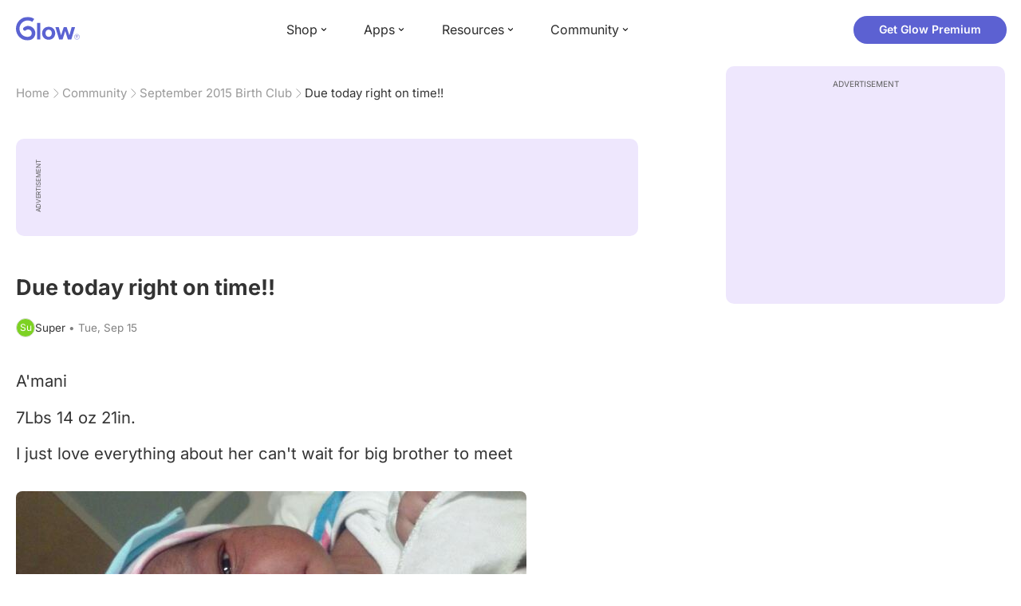

--- FILE ---
content_type: text/html; charset=utf-8
request_url: https://glowing.com/community/topic/474848/due-today-right-on-time
body_size: 7192
content:

<!DOCTYPE html>
<!--[if lt IE 7]>      <html class="no-js lt-ie9 lt-ie8 lt-ie7"> <![endif]-->
<!--[if IE 7]>         <html class="no-js lt-ie9 lt-ie8"> <![endif]-->
<!--[if IE 8]>         <html class="no-js lt-ie9"> <![endif]-->
<!--[if gt IE 8]><!-->
<html lang="en" class="no-js"> <!--<![endif]-->
<head>
    <meta charset="utf-8">
    <meta http-equiv="X-UA-Compatible" content="IE=edge">
    <meta name="p:domain_verify" content="5c661ee65fb3ecb3a0a40b37dfc1afb7">
    <meta name="msapplication-TileColor" content="#9C82EE">

    <!-- SEO -->
    <title>Due today right on time!! - Glow Community</title>
<meta name="description" content="A'mani 7Lbs 14 oz 21in. I just love everything about her can't wait for big brother to meet" />
<link rel="canonical" href="https://glowing.com/community/topic/474848/due-today-right-on-time" />
<meta name="og:type" content="article" />
<meta name="og:title" content="Due today right on time!!" />
<meta name="og:description" content="A'mani 7Lbs 14 oz 21in. I just love everything about her can't wait for big brother to meet" />
<meta name="og:image" content="https://asset-cf-cdn.glowing.com/forum/0656c1958afb4940f9bf0e2bc96eda5f.jpg" />
<meta name="og:url" content="/community/topic/474848/due-today-right-on-time" />
<meta name="og:site_name" content="Glow" />
<meta name="twitter:card" content="summary" />
<meta name="twitter:title" content="Due today right on time!!" />
<meta name="twitter:site" content="@GlowHQ" />
<meta name="twitter:description" content="A'mani 7Lbs 14 oz 21in. I just love everything about her can't wait for big brother to meet" />
<meta name="twitter:image" content="https://asset-cf-cdn.glowing.com/forum/0656c1958afb4940f9bf0e2bc96eda5f.jpg" />
<meta name="twitter:app:name:iphone" content="Glow" />
<meta name="twitter:app:id:iphone" content="638021335" />
<meta name="twitter:app:url:iphone" content="/community/topic/474848/due-today-right-on-time" />
<meta name="twitter:app:name:googleplay" content="Glow" />
<meta name="twitter:app:id:googleplay" content="com.glow.android" />
<meta name="twitter:app:url:googleplay" content="/community/topic/474848/due-today-right-on-time" />


    <script type="application/ld+json">
{
    "@context": "https://schema.org",
    "@type": "BreadcrumbList",
    "itemListElement": [
        {
            "@type": "ListItem",
            "position": 1,
            "name": "Home",
            "item": "https://glowing.com"
        },
        {
            "@type": "ListItem",
            "position": 2,
            "name": "Community",
            "item": "https://glowing.com/community"
        },
        {
            "@type": "ListItem",
            "position": 3,
            "name": "September 2015 Birth Club",
            "item": "https://www.glowing.com/community/group/72057594037927971/september-2015-birth-club"
        },
        {
            "@type": "ListItem",
            "position": 4,
            "name": "Due today right on time!!"
        }
    ]
}
    </script>

    


    <script type="application/ld+json">
{
    "name": "Glow",
    "url": "https://glowing.com",
    "sameAs": [
        "https://www.facebook.com/glow",
        "https://x.com/GlowHQ",
        "https://www.pinterest.com/glowhq/",
        "https://www.instagram.com/glowhq/",
        "https://en.wikipedia.org/wiki/Glow_(app)",
        "https://www.crunchbase.com/organization/glow",
        "https://www.linkedin.com/company/glow-inc/"
    ],
    "logo": {
        "url": "https://glowing.com/wp-content/uploads/2025/08/glow_logo.png",
        "contentUrl": "https://glowing.com/wp-content/uploads/2025/08/glow_logo.png",
        "width": 336,
        "height": 336,
        "caption": "Glow",
        "inLanguage": "en-US",
        "@type": "ImageObject",
        "@id": "https://glowing.com/#organizationLogo"
    },
    "image": {
        "url": "https://glowing.com/wp-content/uploads/2025/08/glow_logo.png",
        "contentUrl": "https://glowing.com/wp-content/uploads/2025/08/glow_logo.png",
        "width": 336,
        "height": 336,
        "caption": "Glow",
        "inLanguage": "en-US",
        "@type": "ImageObject",
        "@id": "https://glowing.com/#organizationLogo"
    },
    "@type": "Organization",
    "@id": "https://glowing.com/#organization",
    "@context": "https://schema.org"
}
    </script>

    


    <script type="application/ld+json">
{
    "headline": "Due today right on time!!",
    "text": "A'mani 7Lbs 14 oz 21in. I just love everything about her can't wait for big brother to meet",
    "url": "/community/topic/474848/due-today-right-on-time",
    "image": "https://asset-cf-cdn.glowing.com/forum/0656c1958afb4940f9bf0e2bc96eda5f.jpg",
    "mainEntityOfPage": "/community/topic/474848/due-today-right-on-time",
    "author": {
        "name": "Super",
        "@type": "Person"
    },
    "datePublished": "2015-09-15T03:05:46Z",
    "dateModified": "2015-09-16T02:30:38Z",
    "interactionStatistic": [
        {
            "interactionType": {
                "type": "CommentAction"
            },
            "userInteractionCount": 3,
            "@type": "InteractionCounter"
        },
        {
            "interactionType": {
                "type": "LikeAction"
            },
            "userInteractionCount": 28,
            "@type": "InteractionCounter"
        }
    ],
    "comment": [
        {
            "text": "Beautiful baby girl. Congrats!",
            "author": {
                "name": "Brittany",
                "@type": "Person"
            },
            "datePublished": "2015-09-15T07:25:17Z",
            "dateModified": "2015-09-15T07:25:17Z",
            "interactionStatistic": [
                {
                    "interactionType": {
                        "type": "LikeAction"
                    },
                    "userInteractionCount": 1,
                    "@type": "InteractionCounter"
                }
            ],
            "@type": "Comment"
        },
        {
            "text": "Congrats !!",
            "author": {
                "name": "Rana",
                "@type": "Person"
            },
            "datePublished": "2015-09-15T07:25:16Z",
            "dateModified": "2015-09-15T07:25:16Z",
            "interactionStatistic": [
                {
                    "interactionType": {
                        "type": "LikeAction"
                    },
                    "userInteractionCount": 1,
                    "@type": "InteractionCounter"
                }
            ],
            "@type": "Comment"
        },
        {
            "text": "Beautiful eyes!",
            "author": {
                "name": "Kate",
                "@type": "Person"
            },
            "datePublished": "2015-09-15T07:25:15Z",
            "dateModified": "2015-09-15T07:25:15Z",
            "interactionStatistic": [
                {
                    "interactionType": {
                        "type": "LikeAction"
                    },
                    "userInteractionCount": 1,
                    "@type": "InteractionCounter"
                }
            ],
            "@type": "Comment"
        }
    ],
    "@type": "DiscussionForumPosting",
    "@context": "https://schema.org"
}
    </script>

    

    <!-- UI Metas -->
    <link href="https://cdn.glowing.com/web/build/favicon.ico" rel="icon"/>
<meta content="width=device-width,initial-scale=1,maximum-scale=1,user-scalable=no" name="viewport"/>
<meta content="#000000" name="theme-color"><style>@font-face{font-family:Inter;font-style:normal;font-weight:400;font-display:swap;src:url(/static/fonts/inter-400.woff2) format('woff2')}@font-face{font-family:Inter;font-style:normal;font-weight:500;font-display:swap;src:url(/static/fonts/inter-500.woff2) format('woff2')}@font-face{font-family:Inter;font-style:normal;font-weight:600;font-display:swap;src:url(/static/fonts/inter-600.woff2) format('woff2')}@font-face{font-family:Inter;font-style:normal;font-weight:700;font-display:swap;src:url(/static/fonts/inter-700.woff2) format('woff2')}:root{--gl-font-family:"Inter",-apple-system,BlinkMacSystemFont,Avenir Next,Avenir,Segoe UI,Helvetica Neue,Helvetica,Cantarell,Ubuntu,arial,sans-serif;--gl-color-success:#47C426;--gl-color-safe:var(--gl-color-success);--gl-color-failed:#FD4343;--gl-color-error:var(--gl-color-failed);--gl-color-dangerous:var(--gl-color-failed);--gl-color-primary:#5c61d2;--gl-breakpoint-xx-desktop:1400px;--gl-breakpoint-x-desktop:1200px;--gl-breakpoint-desktop:960px;--gl-breakpoint-tablet:768px;--gl-breakpoint-mobile:480px;--gl-size-content-width-large:1264px;--gl-size-content-width-medium:1040px;--gl-size-content-width-small:720px;--gl-size-gap-x-large:48px;--gl-size-gap-large:24px;--gl-size-gap-medium:16px;--gl-size-gap-small:12px;--gl-size-gap-x-small:8px;--gl-size-gap-1:4px;--gl-size-gap-2:8px;--gl-size-gap-3:12px;--gl-size-gap-4:16px;--gl-size-gap-5:24px;--gl-size-gap-6:32px;--gl-size-gap-7:40px;--gl-size-gap-8:48px;--gl-size-gap-9:56px;--gl-size-gap-10:64px;--gl-text-title-weight:600;--gl-text-title-primary-color:#333333;--gl-text-title-secondary-color:#5C5C5C;--gl-text-title-tertiary-color:#999999;--gl-text-title-lineHeight-large:1.1;--gl-text-title-size-large:2.5rem;--gl-text-title-lineHeight-medium:1.1;--gl-text-title-size-medium:2rem;--gl-text-title-lineHeight-small:1.1;--gl-text-title-size-small:1.5rem;--gl-text-subtitle-lineHeight:1.1;--gl-text-subtitle-size:1.5rem;--gl-text-subtitle-weight:400;--gl-text-body-lineHeight-x-large:1.5;--gl-text-body-size-x-large:1.5rem;--gl-text-body-lineHeight-large:1.5;--gl-text-body-size-large:1.125rem;--gl-text-body-lineHeight-medium:1.4285;--gl-text-body-size-medium:1rem;--gl-text-body-lineHeight-small:1.66666;--gl-text-body-size-small:0.875rem;--gl-text-body-size-x-small:0.75rem;--gl-text-body-primary-color:#333333;--gl-text-body-secondary-color:#5C5C5C;--gl-text-body-tertiary-color:#808080;--gl-text-body-danger-color:#FD4343;--gl-text-paragraph-lineHeight-x-large:1.5;--gl-text-paragraph-size-x-large:1.5rem;--gl-text-paragraph-lineHeight-large:1.5;--gl-text-paragraph-size-large:1.125rem;--gl-text-paragraph-lineHeight-medium:1.4285;--gl-text-paragraph-size-medium:1rem;--gl-text-paragraph-lineHeight-small:1.66666;--gl-text-paragraph-size-small:0.875rem;--gl-text-paragraph-primary-color:#333333;--gl-text-paragraph-secondary-color:#5C5C5C;--gl-text-paragraph-tertiary-color:#808080;--gl-btn-color-primary:var(--gl-color-primary);--gl-btn-color-secondary:#5C5C5C;--gl-btn-color-tertiary:#999999;--gl-btn-color-primary-gradient:linear-gradient(to right, #5F63CC, #DE9AE8);--gl-btn-border-width:1px;--gl-btn-title-line-height:1;--gl-btn-title-font-size:18px;--gl-btn-title-font-weight:700;--gl-btn-size-large-height:48px;--gl-btn-size-large-horizontal-padding:32px;--gl-btn-size-large-border-radius:24px;--gl-btn-size-medium-height:37px;--gl-btn-size-medium-horizontal-padding:24px;--gl-btn-size-medium-border-radius:19px;--gl-btn-size-small-height:30px;--gl-btn-size-small-horizontal-padding:16px;--gl-btn-size-small-border-radius:16px;--gl-btn-size-x-small-height:24px;--gl-btn-size-x-small-horizontal-padding:8px;--gl-btn-size-x-small-border-radius:12px;--gl-link-color-primary:var(--gl-color-primary);--gl-border-radius-small:4px;--gl-border-radius-medium:8px;--gl-border-radius-large:16px;--gl-border-radius-x-large:24px;--gl-border-radius-2x-large:32px;--gl-border-radius-3x-large:40px;--gl-border-radius-4x-large:48px;--gl-border-color-primary:var(--gl-color-primary);--gl-border-color-secondary:#E1E5E9}@media (min-width:768px){:root{--gl-size-gap-x-large:64px;--gl-size-gap-large:32px;--gl-size-gap-medium:24px;--gl-size-gap-small:16px;--gl-size-gap-x-small:12px;--gl-size-gap-1:8px;--gl-size-gap-2:16px;--gl-size-gap-3:24px;--gl-size-gap-4:32px;--gl-size-gap-5:40px;--gl-size-gap-6:48px;--gl-size-gap-7:56px;--gl-size-gap-8:64px;--gl-size-gap-9:72px;--gl-size-gap-10:80px}}*,::after,::before{box-sizing:border-box}html{touch-action:manipulation;font-size:16px}body{font-size:1rem;font-family:var(--gl-font-family);color:#333;-webkit-font-smoothing:antialiased;-moz-osx-font-smoothing:grayscale}button,input,select,textarea{font-size:inherit;font-family:inherit;color:#333}input[type=date]::-webkit-calendar-picker-indicator,input[type=date]::-webkit-clear-button,input[type=date]::-webkit-inner-spin-button{display:none}@media (min-width:960px){html{font-size:18px}}</style><link as="font" crossorigin="anonymous" href="/static/fonts/inter-400.woff2" rel="preload" type="font/woff2"/><link as="font" crossorigin="anonymous" href="/static/fonts/inter-500.woff2" rel="preload" type="font/woff2"/><link as="font" crossorigin="anonymous" href="/static/fonts/inter-600.woff2" rel="preload" type="font/woff2"/><link as="font" crossorigin="anonymous" href="/static/fonts/inter-700.woff2" rel="preload" type="font/woff2"/><link href="https://cdn.glowing.com/web/build/static/css/17.56bf95b1.chunk.css" rel="stylesheet"/></meta>


    <!-- Inject datas -->
    <script>
        window.__glow_csrf_token = "ImVkNTgyY2RiMzlhYjNhM2Y5OTQyOWQ1MTVmZDM0MTJjZmRhNTU2MGEi.HFUGqw.PSr3u-ZdqsRdrD3OpF9UCcXS1Hs";

        
        window.glCurrUser = undefined;
        

        
        window.__gl_page_init_data = {"replies": [{"author": {"bio": "", "first_name": "Brittany", "profile_image": "https://pic-dyn.glowing.com/dF_hyHGebvGrYAbCej5w6FNuIuE=/64x64/https://asset-cf-cdn.glowing.com/profile/2c3bfa445299873715541593dc22458f.jpg"}, "blur_images": false, "br_purchase_uuid": null, "content": "Beautiful baby girl. Congrats!", "count_dislikes": 0, "count_likes": 1, "count_replies": 0, "disliked": false, "flags": 0, "id": "3942450", "is_anonymous": 0, "liked": false, "low_rating": false, "product_link": null, "product_platform_title": null, "product_title": null, "replies": [], "reply_to": 0, "stickers": [], "str_time_created": "Tue, Sep 15 2015", "time_created": 1442286754, "time_modified": 1442301917, "time_removed": 0, "topic_id": 474848, "user_id": 72057594048478189}, {"author": {"bio": "Married a year and a half, pregnant with first child.", "first_name": "Rana", "profile_image": "https://pic-dyn.glowing.com/6Zn8MHc3-9DyaSPlfcfHHHSc054=/64x64/https://asset-cf-cdn.glowing.com/profile/c7ad10d15a2eb2e3405781ec8e6d9ae9.jpg"}, "blur_images": false, "br_purchase_uuid": null, "content": "Congrats !!", "count_dislikes": 0, "count_likes": 1, "count_replies": 0, "disliked": false, "flags": 0, "id": "3943618", "is_anonymous": 0, "liked": false, "low_rating": false, "product_link": null, "product_platform_title": null, "product_title": null, "replies": [], "reply_to": 0, "stickers": [], "str_time_created": "Tue, Sep 15 2015", "time_created": 1442292350, "time_modified": 1442301916, "time_removed": 0, "topic_id": 474848, "user_id": 283333}, {"author": {"bio": "", "first_name": "Kate", "profile_image": "https://pic-dyn.glowing.com/X8ucEvr12xxmW5kjqc9HvIH9NL0=/64x64/https://asset-cf-cdn.glowing.com/profile/062b42d4118edfaa96f68a58c1f1cf24.jpg"}, "blur_images": false, "br_purchase_uuid": null, "content": "Beautiful eyes!", "count_dislikes": 0, "count_likes": 1, "count_replies": 0, "disliked": false, "flags": 0, "id": "3944287", "is_anonymous": 0, "liked": false, "low_rating": false, "product_link": null, "product_platform_title": null, "product_title": null, "replies": [], "reply_to": 0, "stickers": [], "str_time_created": "Tue, Sep 15 2015", "time_created": 1442296875, "time_modified": 1442301915, "time_removed": 0, "topic_id": 474848, "user_id": 72057594048543147}], "topic": {"author": {"bio": "", "first_name": "Super", "profile_image": "https://pic-dyn.glowing.com/Ih8lDdUgVi6_Lz5TGyOSijOsHiU=/64x64/https://asset-cf-cdn.glowing.com/profile/2a430ae2d52987907b0d4f0fdfc33620.jpg", "short_name": "Su"}, "blur_images": false, "br_uuid": null, "can_access": 1, "category_id": 0, "content": "\u003cp\u003eA\u0027mani\u003c/p\u003e\u003cp\u003e7Lbs 14 oz 21in.\u003c/p\u003e\u003cp\u003e\u003c/p\u003e\u003cp\u003eI just love everything about her can\u0027t wait for big brother to meet\u003c/p\u003e\u003cimg src=\"https://asset-cf-cdn.glowing.com/forum/0656c1958afb4940f9bf0e2bc96eda5f.jpg\"\u003e\u003c/img\u003e", "content_img_thumbnail_256": {"5128308908801853996": "https://pic-dyn.glowing.com/vE0vXHcuig4dPPcddX-3Lkynoq8=/256x256/https://asset-cf-cdn.glowing.com/forum/0656c1958afb4940f9bf0e2bc96eda5f.jpg"}, "count": 0, "count_dislikes": 0, "count_hint": "", "count_likes": 28, "count_replies": 3, "count_subreplies": 0, "desc": "A\u0027mani7Lbs 14 oz 21in.I just love everything about her can\u0027t wait for big...", "disable_ads": false, "disable_comment": 0, "disliked": false, "extracted_images": ["https://asset-cf-cdn.glowing.com/forum/0656c1958afb4940f9bf0e2bc96eda5f.jpg"], "featured_topic_id": null, "flags": 0, "goods_uuid_list": null, "group": {"admin_only": false, "category": null, "category_color": "#fd8b6b", "category_id": 201509, "color": "#fd8b6b", "creator_id": 318085, "creator_name": "Glow", "description": "This group is for people and their baby / babies born in September 2015!", "flags": 3328, "id": "72057594037927971", "image": "https://asset-cf-cdn.glowing.com/forum/91b4595b59aba62c8ae1153b25ed1b0d.jpg", "indexable": 0, "members": 18727, "members_display": "18,727", "name": "September 2015 Birth Club", "slug": "september-2015-due-date-group-and-birth-club", "subscribed": false, "thumbnail_64": "https://pic-dyn.glowing.com/8lqshYSGlOe9zfePvTr1Ko61qpU=/64x64/https://s3.amazonaws.com/www.glowing.com/forum/91b4595b59aba62c8ae1153b25ed1b0d.jpg", "time_created": 1406536167, "time_modified": 1450723078, "time_removed": 0, "url": "https://www.glowing.com/community/group/72057594037927971/september-2015-birth-club"}, "group_id": 72057594037927971, "id": "474848", "image": null, "is_anonymous": 0, "is_countable": 0, "is_locked": 0, "is_photo": 0, "is_pinned": 0, "is_poll": 0, "is_post": true, "is_tmi": 0, "last_reply_time": 1442296875, "liked": false, "low_rating": false, "next_topic": {"br_uuid": null, "category_id": 0, "content": "\u003cdiv\u003e\u003cimg src=\"https://asset-cf-cdn.glowing.com/forum/9ec909ec90a14ef970adc690c70a8abf.jpg\"/\u003e\u003c/div\u003e", "content_img_thumbnail_256": {"6294592118665141728": "https://pic-dyn.glowing.com/k-Vuw6isxLKaM6Thc9TSyu9zJAI=/256x256/https://asset-cf-cdn.glowing.com/forum/9ec909ec90a14ef970adc690c70a8abf.jpg"}, "count_dislikes": 0, "count_likes": 0, "count_replies": 0, "count_subreplies": 0, "flags": 8, "goods_uuid_list": null, "group_id": 72057594037927971, "id": 474923, "image": "https://asset-cf-cdn.glowing.com/forum/9ec909ec90a14ef970adc690c70a8abf.jpg", "last_reply_time": 1442288332, "reply_user_id": 0, "show_as_br_story": null, "stickers": [], "tags": [], "thumbnail": "https://pic-dyn.glowing.com/gi_XxhTUXSYv7yej8WJakgsgcr4=/396x264/https://asset-cf-cdn.glowing.com/forum/9ec909ec90a14ef970adc690c70a8abf.jpg", "time_created": 1442288332, "time_modified": 1442288332, "time_removed": 0, "title": "hybgbihgc", "url": "https://glowing.com/community/topic/474923/hybgbihgc", "url_abstract": "", "url_icon": null, "url_path": null, "url_title": "", "user_id": 978968, "video_length": 0, "video_url": null}, "posted_by_admin": false, "premium": 0, "previous_topic": {"br_uuid": null, "category_id": 0, "content": "Well had my 38 week check up and the dr said I was 3 cm dilated, but wanted to go ahead and induce me on 09/17/15!! Baby was suppose to be due on 09/27/15! So 10 days early!! Just like my first child he was supposed to be born on 11/20 and was induced on 11/10! I\u0027m ready \ud83c\udfb6I\u0027m ready \ud83c\udfb6I\u0027m ready\ud83c\udfb6 Eddie\ud83c\udfb6Eddie\ud83c\udfb6Eddie\ud83c\udfb6\ud83c\udfb6\u0026nbsp;", "content_img_thumbnail_256": {}, "count_dislikes": 0, "count_likes": 8, "count_replies": 7, "count_subreplies": 3, "flags": 0, "goods_uuid_list": null, "group_id": 72057594037927971, "id": 474731, "image": null, "last_reply_time": 1442370914, "reply_user_id": 72057594049172917, "show_as_br_story": null, "stickers": [], "tags": [], "thumbnail": null, "time_created": 1442283198, "time_modified": 1442382974, "time_removed": 0, "title": "Finally induction!!", "url": "https://glowing.com/community/topic/474731/finally-induction", "url_abstract": "", "url_icon": null, "url_path": null, "url_title": "", "user_id": 72057594048658242, "video_length": 0, "video_url": null}, "reply_user_id": 72057594048543147, "share_url": "https://glow.onelink.me/ijiM?af_xp=referral\u0026pid=User_invite\u0026c=hare_community_topic\u0026deep_link_value=%2Fcommunity%2Ftopic%2F474848\u0026af_og_title=Due+today+right+on+time%21%21\u0026af_og_description=A%27mani+7Lbs+14+oz+21in.+I+just+love+everything+about+her+can%27t+wait+for+big+brother+to+meet\u0026af_og_image=https%3A%2F%2Fasset-cf-cdn.glowing.com%2Fforum%2F0656c1958afb4940f9bf0e2bc96eda5f.jpg\u0026af_web_dp=https%3A%2F%2Fglowing.com%2F%2Fcommunity%2Ftopic%2F474848", "short_content": "A\u0027mani\n7Lbs 14 oz 21in.\n\nI just love everything about her can\u0027t wait for big brother to meet", "show_as_br_story": null, "slug": "due-today-right-on-time", "slug_title": "due-today-right-on-time", "stickers": [], "str_time_created": "Tue, Sep 15", "tags": [], "tags_v2": [], "thumbnail": null, "time_created": 1442286346, "time_modified": 1442370638, "time_removed": 0, "title": "Due today right on time!!", "total_votes": 0, "ttc": "none-ttc", "url": "https://glowing.com/community/topic/474848/due-today-right-on-time", "url_abstract": "", "url_icon": null, "url_path": null, "url_title": "", "user_id": 72057594048196881, "video_length": 0, "video_url": null, "views_cnt": 295, "views_cnt_str": "295"}};
        

        
    </script>

    <script src="/dy/web-components.js"></script>
    <script src="/dy/3rd_lib_entry.js"></script>
    
    <script type="text/javascript">
        window._mNHandle = window._mNHandle || {};
        window._mNHandle.queue = window._mNHandle.queue || [];
        medianet_versionId = "3121199";
    </script>
    <script src="https://contextual.media.net/dmedianet.js?cid=8CU5KDU87" async="async"></script>

</head>

<body>

<gl-header></gl-header>


<div id="root"></div>

<script>!function(e){function t(t){for(var n,c,f=t[0],u=t[1],d=t[2],l=0,p=[];l<f.length;l++)c=f[l],Object.prototype.hasOwnProperty.call(o,c)&&o[c]&&p.push(o[c][0]),o[c]=0;for(n in u)Object.prototype.hasOwnProperty.call(u,n)&&(e[n]=u[n]);for(i&&i(t);p.length;)p.shift()();return a.push.apply(a,d||[]),r()}function r(){for(var e,t=0;t<a.length;t++){for(var r=a[t],n=!0,f=1;f<r.length;f++){var u=r[f];0!==o[u]&&(n=!1)}n&&(a.splice(t--,1),e=c(c.s=r[0]))}return e}var n={},o={14:0},a=[];function c(t){if(n[t])return n[t].exports;var r=n[t]={i:t,l:!1,exports:{}};return e[t].call(r.exports,r,r.exports,c),r.l=!0,r.exports}c.e=function(e){var t=[],r=o[e];if(0!==r)if(r)t.push(r[2]);else{var n=new Promise((function(t,n){r=o[e]=[t,n]}));t.push(r[2]=n);var a,f=document.createElement("script");f.charset="utf-8",f.timeout=120,c.nc&&f.setAttribute("nonce",c.nc),f.src=function(e){return c.p+"static/js/"+({}[e]||e)+"."+{0:"6c8b4fae",1:"3d4acde8",2:"24696cdc",3:"fa25d1db",4:"de3eb162",5:"de723986",6:"bd10a926",7:"58aeeae7",8:"b922a365",9:"8161808c",10:"11c4da6e",11:"f92e2f66",12:"0f90e299",15:"ff963fd0",16:"2ec2e52a",18:"40f6e07b",19:"17bb3c92",20:"c552ad1e",21:"a0dfca3c",22:"7ee45a3d",23:"bfbb5298",24:"2514fa51",25:"d7ae8a2d",26:"c7b9af54",27:"298e55ae",28:"3517ec48",29:"8922cd91",30:"bf4f4c86",31:"909dd5c5",32:"968f90ee",33:"32578dbf",34:"f30843f2",35:"a3c42e29",36:"2f83c597",37:"83cbf1e4",38:"4b40e695",39:"50e365e2",40:"95408e98",41:"196e441d",42:"6d378864",43:"d7877404",44:"49cc7b37",45:"6793840f",46:"4ccefd5e",47:"6e97148b",48:"5e5014a3",49:"ddd462ee",50:"0fad6e99",51:"180cb57d",52:"8b4932b4",53:"9854b930"}[e]+".chunk.js"}(e);var u=new Error;a=function(t){f.onerror=f.onload=null,clearTimeout(d);var r=o[e];if(0!==r){if(r){var n=t&&("load"===t.type?"missing":t.type),a=t&&t.target&&t.target.src;u.message="Loading chunk "+e+" failed.\n("+n+": "+a+")",u.name="ChunkLoadError",u.type=n,u.request=a,r[1](u)}o[e]=void 0}};var d=setTimeout((function(){a({type:"timeout",target:f})}),12e4);f.onerror=f.onload=a,document.head.appendChild(f)}return Promise.all(t)},c.m=e,c.c=n,c.d=function(e,t,r){c.o(e,t)||Object.defineProperty(e,t,{enumerable:!0,get:r})},c.r=function(e){"undefined"!=typeof Symbol&&Symbol.toStringTag&&Object.defineProperty(e,Symbol.toStringTag,{value:"Module"}),Object.defineProperty(e,"__esModule",{value:!0})},c.t=function(e,t){if(1&t&&(e=c(e)),8&t)return e;if(4&t&&"object"==typeof e&&e&&e.__esModule)return e;var r=Object.create(null);if(c.r(r),Object.defineProperty(r,"default",{enumerable:!0,value:e}),2&t&&"string"!=typeof e)for(var n in e)c.d(r,n,function(t){return e[t]}.bind(null,n));return r},c.n=function(e){var t=e&&e.__esModule?function(){return e.default}:function(){return e};return c.d(t,"a",t),t},c.o=function(e,t){return Object.prototype.hasOwnProperty.call(e,t)},c.p="https://cdn.glowing.com/web/build/",c.oe=function(e){throw console.error(e),e};var f=this["webpackJsonpreact-app-demo-ts"]=this["webpackJsonpreact-app-demo-ts"]||[],u=f.push.bind(f);f.push=t,f=f.slice();for(var d=0;d<f.length;d++)t(f[d]);var i=u;r()}([])</script>
<script src="https://cdn.glowing.com/web/build/static/js/17.be45ba68.chunk.js"></script>
<script src="https://cdn.glowing.com/web/build/static/js/main.1ecefc39.chunk.js"></script>



</body>
</html>